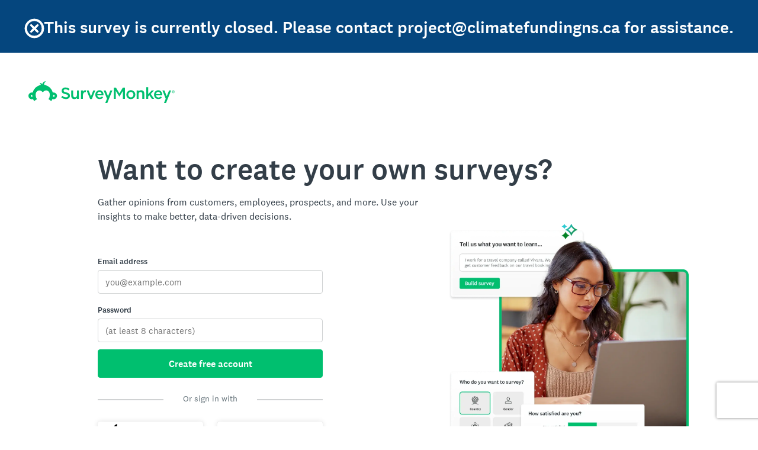

--- FILE ---
content_type: text/javascript
request_url: https://prod.smassets.net/assets/smweb/_next/static/endpageweb-dev/_buildManifest.js
body_size: 370
content:
self.__BUILD_MANIFEST=function(s,e,a,c,t,i,n,d,u,r,o,p,h,b,k,f){return{__rewrites:{afterFiles:[{has:s,source:"/status/pid",destination:"/api/status"},{has:s,source:"/endpagedev/_next/:path*",destination:"/_next/:path*"},{has:s,source:"/endpagedev/images/:query*",destination:"/_next/image/:query*"},{has:s,source:"/endpage/api/metrics",destination:"/api/metrics"},{has:s,source:"/endpage/api/logger",destination:"/api/logging"},{has:s,source:"/endpage/api/validate/email",destination:"/api/validate/email"},{has:s,source:"/endpage/api/validate/password",destination:"/api/validate/password"},{has:s,source:"/survey-complete",destination:f}],beforeFiles:[],fallback:[]},"/404":[e,a,c,t,"static/chunks/pages/404-affde5f368615bd0.js"],"/_error":[e,a,c,t,"static/chunks/pages/_error-7fcc97808fb5b67f.js"],"/custom-subdomain/[subdomain]":[e,i,n,d,a,c,u,r,t,o,"static/chunks/pages/custom-subdomain/[subdomain]-b7da8941716276fd.js"],"/enterprise-thank-you":[e,i,n,d,a,c,u,r,p,t,o,h,b,"static/chunks/pages/enterprise-thank-you-116cb1349d3e8a01.js"],"/survey-closed":[e,i,n,d,a,c,u,r,p,t,o,h,k,b,"static/chunks/pages/survey-closed-0df0f893af6d2e1e.js"],"/survey-closed/preview":[e,i,n,d,a,c,u,r,p,t,o,h,k,b,"static/chunks/pages/survey-closed/preview-acafcdb40197fbb0.js"],"/survey-taken":[e,i,n,d,a,c,u,r,p,t,o,h,k,b,"static/chunks/pages/survey-taken-a19443a5cd5e3716.js"],"/survey-thanks":[e,i,n,d,a,c,u,r,p,t,o,h,k,b,"static/chunks/pages/survey-thanks-6fbf3fe802587af0.js"],sortedPages:["/404","/_app","/_error","/custom-subdomain/[subdomain]","/enterprise-thank-you","/survey-closed","/survey-closed/preview","/survey-taken",f]}}(void 0,"static/chunks/8174a357-bb1346de01f7d516.js","static/css/e76c559cb3fb3b03.css","static/chunks/315-9017905e1ec73241.js","static/chunks/825-4233ee0abea99399.js","static/chunks/ba20d3cd-f043291b03118338.js","static/chunks/dabbe31a-089983c83ad08c02.js","static/chunks/0e64c564-6e1c1375d7e1c927.js","static/css/b00280e0eff81898.css","static/chunks/632-e40b39648b4e7d53.js","static/chunks/618-83a50225aace7f6b.js","static/chunks/292-734c2bf06d176968.js","static/chunks/862-3c6ab348c148f41b.js","static/css/83a24aac0474476a.css","static/chunks/532-1429d3dcbbf42ef7.js","/survey-thanks"),self.__BUILD_MANIFEST_CB&&self.__BUILD_MANIFEST_CB();